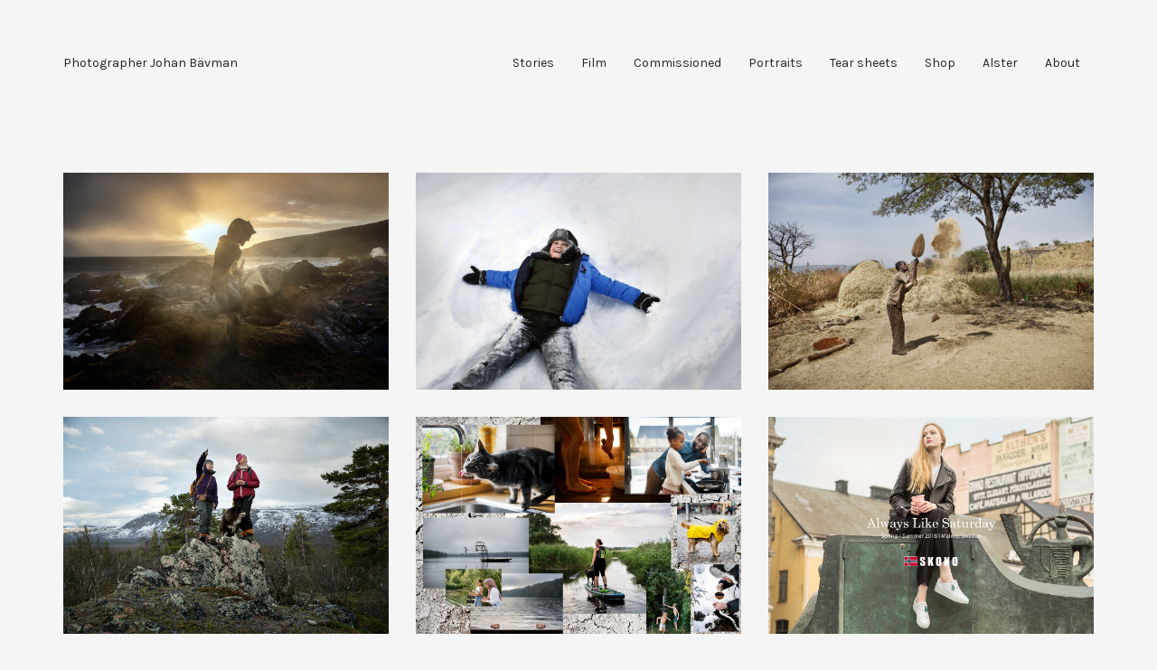

--- FILE ---
content_type: text/html; charset=UTF-8
request_url: http://www.johanbavman.se/?galleries=commissioned
body_size: 19044
content:
<!DOCTYPE html>

<!--// OPEN HTML //-->
<html lang="sv-SE">

<!--// OPEN HEAD //-->
<head>
    
    
            <!--// SITE TITLE //-->
            <title>Commissioned - Photographer Johan Bävman</title>

            <!--// SITE META //-->
            <meta charset="UTF-8"/>
                        	                <meta name="viewport" content="width=device-width, initial-scale=1.0"/>
                                    
            <!--// PINGBACK & FAVICON //-->
            <link rel="pingback" href="http://www.johanbavman.se/xmlrpc.php"/>
            
                                                
            <script>function spbImageResizer_writeCookie(){the_cookie=document.cookie,the_cookie&&window.devicePixelRatio>=2&&(the_cookie="spb_image_resizer_pixel_ratio="+window.devicePixelRatio+";"+the_cookie,document.cookie=the_cookie)}spbImageResizer_writeCookie();</script>
            <script>
                writeCookie();
                function writeCookie() {
                    the_cookie = document.cookie;
                    if ( the_cookie ) {
                        if ( window.devicePixelRatio >= 2 ) {
                            the_cookie = "pixel_ratio=" + window.devicePixelRatio + ";" + the_cookie;
                            document.cookie = the_cookie;
                            //location = '';
                        }
                    }
                }
            </script>
        <meta name='robots' content='index, follow, max-image-preview:large, max-snippet:-1, max-video-preview:-1' />

	<!-- This site is optimized with the Yoast SEO plugin v23.8 - https://yoast.com/wordpress/plugins/seo/ -->
	<link rel="canonical" href="http://www.johanbavman.se/?galleries=commissioned" />
	<meta property="og:locale" content="sv_SE" />
	<meta property="og:type" content="article" />
	<meta property="og:title" content="Commissioned - Photographer Johan Bävman" />
	<meta property="og:url" content="http://www.johanbavman.se/?galleries=commissioned" />
	<meta property="og:site_name" content="Photographer Johan Bävman" />
	<meta property="article:modified_time" content="2024-11-08T12:49:29+00:00" />
	<meta name="twitter:card" content="summary_large_image" />
	<script type="application/ld+json" class="yoast-schema-graph">{"@context":"https://schema.org","@graph":[{"@type":"WebPage","@id":"http://www.johanbavman.se/?galleries=commissioned","url":"http://www.johanbavman.se/?galleries=commissioned","name":"Commissioned - Photographer Johan Bävman","isPartOf":{"@id":"http://www.johanbavman.se/#website"},"datePublished":"2015-10-30T21:53:17+00:00","dateModified":"2024-11-08T12:49:29+00:00","breadcrumb":{"@id":"http://www.johanbavman.se/?galleries=commissioned#breadcrumb"},"inLanguage":"sv-SE","potentialAction":[{"@type":"ReadAction","target":["http://www.johanbavman.se/?galleries=commissioned"]}]},{"@type":"BreadcrumbList","@id":"http://www.johanbavman.se/?galleries=commissioned#breadcrumb","itemListElement":[{"@type":"ListItem","position":1,"name":"Hem","item":"https://www.johanbavman.se/"},{"@type":"ListItem","position":2,"name":"Galleries","item":"https://www.johanbavman.se/?post_type=galleries"},{"@type":"ListItem","position":3,"name":"Commissioned"}]},{"@type":"WebSite","@id":"http://www.johanbavman.se/#website","url":"http://www.johanbavman.se/","name":"Photographer Johan Bävman","description":"","potentialAction":[{"@type":"SearchAction","target":{"@type":"EntryPoint","urlTemplate":"http://www.johanbavman.se/?s={search_term_string}"},"query-input":{"@type":"PropertyValueSpecification","valueRequired":true,"valueName":"search_term_string"}}],"inLanguage":"sv-SE"}]}</script>
	<!-- / Yoast SEO plugin. -->


<link rel='dns-prefetch' href='//maps.google.com' />
<link rel='dns-prefetch' href='//fonts.googleapis.com' />
<link rel="alternate" type="application/rss+xml" title="Photographer Johan Bävman &raquo; Webbflöde" href="http://www.johanbavman.se/feed/" />
<link rel="alternate" type="application/rss+xml" title="Photographer Johan Bävman &raquo; Kommentarsflöde" href="http://www.johanbavman.se/comments/feed/" />
<link rel="alternate" type="application/rss+xml" title="Photographer Johan Bävman &raquo; Kommentarsflöde för Commissioned" href="http://www.johanbavman.se/?galleries=commissioned/feed/" />
<script type="text/javascript">
/* <![CDATA[ */
window._wpemojiSettings = {"baseUrl":"https:\/\/s.w.org\/images\/core\/emoji\/15.0.3\/72x72\/","ext":".png","svgUrl":"https:\/\/s.w.org\/images\/core\/emoji\/15.0.3\/svg\/","svgExt":".svg","source":{"concatemoji":"http:\/\/www.johanbavman.se\/wp-includes\/js\/wp-emoji-release.min.js?ver=6.6.4"}};
/*! This file is auto-generated */
!function(i,n){var o,s,e;function c(e){try{var t={supportTests:e,timestamp:(new Date).valueOf()};sessionStorage.setItem(o,JSON.stringify(t))}catch(e){}}function p(e,t,n){e.clearRect(0,0,e.canvas.width,e.canvas.height),e.fillText(t,0,0);var t=new Uint32Array(e.getImageData(0,0,e.canvas.width,e.canvas.height).data),r=(e.clearRect(0,0,e.canvas.width,e.canvas.height),e.fillText(n,0,0),new Uint32Array(e.getImageData(0,0,e.canvas.width,e.canvas.height).data));return t.every(function(e,t){return e===r[t]})}function u(e,t,n){switch(t){case"flag":return n(e,"\ud83c\udff3\ufe0f\u200d\u26a7\ufe0f","\ud83c\udff3\ufe0f\u200b\u26a7\ufe0f")?!1:!n(e,"\ud83c\uddfa\ud83c\uddf3","\ud83c\uddfa\u200b\ud83c\uddf3")&&!n(e,"\ud83c\udff4\udb40\udc67\udb40\udc62\udb40\udc65\udb40\udc6e\udb40\udc67\udb40\udc7f","\ud83c\udff4\u200b\udb40\udc67\u200b\udb40\udc62\u200b\udb40\udc65\u200b\udb40\udc6e\u200b\udb40\udc67\u200b\udb40\udc7f");case"emoji":return!n(e,"\ud83d\udc26\u200d\u2b1b","\ud83d\udc26\u200b\u2b1b")}return!1}function f(e,t,n){var r="undefined"!=typeof WorkerGlobalScope&&self instanceof WorkerGlobalScope?new OffscreenCanvas(300,150):i.createElement("canvas"),a=r.getContext("2d",{willReadFrequently:!0}),o=(a.textBaseline="top",a.font="600 32px Arial",{});return e.forEach(function(e){o[e]=t(a,e,n)}),o}function t(e){var t=i.createElement("script");t.src=e,t.defer=!0,i.head.appendChild(t)}"undefined"!=typeof Promise&&(o="wpEmojiSettingsSupports",s=["flag","emoji"],n.supports={everything:!0,everythingExceptFlag:!0},e=new Promise(function(e){i.addEventListener("DOMContentLoaded",e,{once:!0})}),new Promise(function(t){var n=function(){try{var e=JSON.parse(sessionStorage.getItem(o));if("object"==typeof e&&"number"==typeof e.timestamp&&(new Date).valueOf()<e.timestamp+604800&&"object"==typeof e.supportTests)return e.supportTests}catch(e){}return null}();if(!n){if("undefined"!=typeof Worker&&"undefined"!=typeof OffscreenCanvas&&"undefined"!=typeof URL&&URL.createObjectURL&&"undefined"!=typeof Blob)try{var e="postMessage("+f.toString()+"("+[JSON.stringify(s),u.toString(),p.toString()].join(",")+"));",r=new Blob([e],{type:"text/javascript"}),a=new Worker(URL.createObjectURL(r),{name:"wpTestEmojiSupports"});return void(a.onmessage=function(e){c(n=e.data),a.terminate(),t(n)})}catch(e){}c(n=f(s,u,p))}t(n)}).then(function(e){for(var t in e)n.supports[t]=e[t],n.supports.everything=n.supports.everything&&n.supports[t],"flag"!==t&&(n.supports.everythingExceptFlag=n.supports.everythingExceptFlag&&n.supports[t]);n.supports.everythingExceptFlag=n.supports.everythingExceptFlag&&!n.supports.flag,n.DOMReady=!1,n.readyCallback=function(){n.DOMReady=!0}}).then(function(){return e}).then(function(){var e;n.supports.everything||(n.readyCallback(),(e=n.source||{}).concatemoji?t(e.concatemoji):e.wpemoji&&e.twemoji&&(t(e.twemoji),t(e.wpemoji)))}))}((window,document),window._wpemojiSettings);
/* ]]> */
</script>
<style id='wp-emoji-styles-inline-css' type='text/css'>

	img.wp-smiley, img.emoji {
		display: inline !important;
		border: none !important;
		box-shadow: none !important;
		height: 1em !important;
		width: 1em !important;
		margin: 0 0.07em !important;
		vertical-align: -0.1em !important;
		background: none !important;
		padding: 0 !important;
	}
</style>
<link rel='stylesheet' id='wp-block-library-css' href='http://www.johanbavman.se/wp-includes/css/dist/block-library/style.min.css?ver=6.6.4' type='text/css' media='all' />
<style id='classic-theme-styles-inline-css' type='text/css'>
/*! This file is auto-generated */
.wp-block-button__link{color:#fff;background-color:#32373c;border-radius:9999px;box-shadow:none;text-decoration:none;padding:calc(.667em + 2px) calc(1.333em + 2px);font-size:1.125em}.wp-block-file__button{background:#32373c;color:#fff;text-decoration:none}
</style>
<style id='global-styles-inline-css' type='text/css'>
:root{--wp--preset--aspect-ratio--square: 1;--wp--preset--aspect-ratio--4-3: 4/3;--wp--preset--aspect-ratio--3-4: 3/4;--wp--preset--aspect-ratio--3-2: 3/2;--wp--preset--aspect-ratio--2-3: 2/3;--wp--preset--aspect-ratio--16-9: 16/9;--wp--preset--aspect-ratio--9-16: 9/16;--wp--preset--color--black: #000000;--wp--preset--color--cyan-bluish-gray: #abb8c3;--wp--preset--color--white: #ffffff;--wp--preset--color--pale-pink: #f78da7;--wp--preset--color--vivid-red: #cf2e2e;--wp--preset--color--luminous-vivid-orange: #ff6900;--wp--preset--color--luminous-vivid-amber: #fcb900;--wp--preset--color--light-green-cyan: #7bdcb5;--wp--preset--color--vivid-green-cyan: #00d084;--wp--preset--color--pale-cyan-blue: #8ed1fc;--wp--preset--color--vivid-cyan-blue: #0693e3;--wp--preset--color--vivid-purple: #9b51e0;--wp--preset--gradient--vivid-cyan-blue-to-vivid-purple: linear-gradient(135deg,rgba(6,147,227,1) 0%,rgb(155,81,224) 100%);--wp--preset--gradient--light-green-cyan-to-vivid-green-cyan: linear-gradient(135deg,rgb(122,220,180) 0%,rgb(0,208,130) 100%);--wp--preset--gradient--luminous-vivid-amber-to-luminous-vivid-orange: linear-gradient(135deg,rgba(252,185,0,1) 0%,rgba(255,105,0,1) 100%);--wp--preset--gradient--luminous-vivid-orange-to-vivid-red: linear-gradient(135deg,rgba(255,105,0,1) 0%,rgb(207,46,46) 100%);--wp--preset--gradient--very-light-gray-to-cyan-bluish-gray: linear-gradient(135deg,rgb(238,238,238) 0%,rgb(169,184,195) 100%);--wp--preset--gradient--cool-to-warm-spectrum: linear-gradient(135deg,rgb(74,234,220) 0%,rgb(151,120,209) 20%,rgb(207,42,186) 40%,rgb(238,44,130) 60%,rgb(251,105,98) 80%,rgb(254,248,76) 100%);--wp--preset--gradient--blush-light-purple: linear-gradient(135deg,rgb(255,206,236) 0%,rgb(152,150,240) 100%);--wp--preset--gradient--blush-bordeaux: linear-gradient(135deg,rgb(254,205,165) 0%,rgb(254,45,45) 50%,rgb(107,0,62) 100%);--wp--preset--gradient--luminous-dusk: linear-gradient(135deg,rgb(255,203,112) 0%,rgb(199,81,192) 50%,rgb(65,88,208) 100%);--wp--preset--gradient--pale-ocean: linear-gradient(135deg,rgb(255,245,203) 0%,rgb(182,227,212) 50%,rgb(51,167,181) 100%);--wp--preset--gradient--electric-grass: linear-gradient(135deg,rgb(202,248,128) 0%,rgb(113,206,126) 100%);--wp--preset--gradient--midnight: linear-gradient(135deg,rgb(2,3,129) 0%,rgb(40,116,252) 100%);--wp--preset--font-size--small: 13px;--wp--preset--font-size--medium: 20px;--wp--preset--font-size--large: 36px;--wp--preset--font-size--x-large: 42px;--wp--preset--spacing--20: 0.44rem;--wp--preset--spacing--30: 0.67rem;--wp--preset--spacing--40: 1rem;--wp--preset--spacing--50: 1.5rem;--wp--preset--spacing--60: 2.25rem;--wp--preset--spacing--70: 3.38rem;--wp--preset--spacing--80: 5.06rem;--wp--preset--shadow--natural: 6px 6px 9px rgba(0, 0, 0, 0.2);--wp--preset--shadow--deep: 12px 12px 50px rgba(0, 0, 0, 0.4);--wp--preset--shadow--sharp: 6px 6px 0px rgba(0, 0, 0, 0.2);--wp--preset--shadow--outlined: 6px 6px 0px -3px rgba(255, 255, 255, 1), 6px 6px rgba(0, 0, 0, 1);--wp--preset--shadow--crisp: 6px 6px 0px rgba(0, 0, 0, 1);}:where(.is-layout-flex){gap: 0.5em;}:where(.is-layout-grid){gap: 0.5em;}body .is-layout-flex{display: flex;}.is-layout-flex{flex-wrap: wrap;align-items: center;}.is-layout-flex > :is(*, div){margin: 0;}body .is-layout-grid{display: grid;}.is-layout-grid > :is(*, div){margin: 0;}:where(.wp-block-columns.is-layout-flex){gap: 2em;}:where(.wp-block-columns.is-layout-grid){gap: 2em;}:where(.wp-block-post-template.is-layout-flex){gap: 1.25em;}:where(.wp-block-post-template.is-layout-grid){gap: 1.25em;}.has-black-color{color: var(--wp--preset--color--black) !important;}.has-cyan-bluish-gray-color{color: var(--wp--preset--color--cyan-bluish-gray) !important;}.has-white-color{color: var(--wp--preset--color--white) !important;}.has-pale-pink-color{color: var(--wp--preset--color--pale-pink) !important;}.has-vivid-red-color{color: var(--wp--preset--color--vivid-red) !important;}.has-luminous-vivid-orange-color{color: var(--wp--preset--color--luminous-vivid-orange) !important;}.has-luminous-vivid-amber-color{color: var(--wp--preset--color--luminous-vivid-amber) !important;}.has-light-green-cyan-color{color: var(--wp--preset--color--light-green-cyan) !important;}.has-vivid-green-cyan-color{color: var(--wp--preset--color--vivid-green-cyan) !important;}.has-pale-cyan-blue-color{color: var(--wp--preset--color--pale-cyan-blue) !important;}.has-vivid-cyan-blue-color{color: var(--wp--preset--color--vivid-cyan-blue) !important;}.has-vivid-purple-color{color: var(--wp--preset--color--vivid-purple) !important;}.has-black-background-color{background-color: var(--wp--preset--color--black) !important;}.has-cyan-bluish-gray-background-color{background-color: var(--wp--preset--color--cyan-bluish-gray) !important;}.has-white-background-color{background-color: var(--wp--preset--color--white) !important;}.has-pale-pink-background-color{background-color: var(--wp--preset--color--pale-pink) !important;}.has-vivid-red-background-color{background-color: var(--wp--preset--color--vivid-red) !important;}.has-luminous-vivid-orange-background-color{background-color: var(--wp--preset--color--luminous-vivid-orange) !important;}.has-luminous-vivid-amber-background-color{background-color: var(--wp--preset--color--luminous-vivid-amber) !important;}.has-light-green-cyan-background-color{background-color: var(--wp--preset--color--light-green-cyan) !important;}.has-vivid-green-cyan-background-color{background-color: var(--wp--preset--color--vivid-green-cyan) !important;}.has-pale-cyan-blue-background-color{background-color: var(--wp--preset--color--pale-cyan-blue) !important;}.has-vivid-cyan-blue-background-color{background-color: var(--wp--preset--color--vivid-cyan-blue) !important;}.has-vivid-purple-background-color{background-color: var(--wp--preset--color--vivid-purple) !important;}.has-black-border-color{border-color: var(--wp--preset--color--black) !important;}.has-cyan-bluish-gray-border-color{border-color: var(--wp--preset--color--cyan-bluish-gray) !important;}.has-white-border-color{border-color: var(--wp--preset--color--white) !important;}.has-pale-pink-border-color{border-color: var(--wp--preset--color--pale-pink) !important;}.has-vivid-red-border-color{border-color: var(--wp--preset--color--vivid-red) !important;}.has-luminous-vivid-orange-border-color{border-color: var(--wp--preset--color--luminous-vivid-orange) !important;}.has-luminous-vivid-amber-border-color{border-color: var(--wp--preset--color--luminous-vivid-amber) !important;}.has-light-green-cyan-border-color{border-color: var(--wp--preset--color--light-green-cyan) !important;}.has-vivid-green-cyan-border-color{border-color: var(--wp--preset--color--vivid-green-cyan) !important;}.has-pale-cyan-blue-border-color{border-color: var(--wp--preset--color--pale-cyan-blue) !important;}.has-vivid-cyan-blue-border-color{border-color: var(--wp--preset--color--vivid-cyan-blue) !important;}.has-vivid-purple-border-color{border-color: var(--wp--preset--color--vivid-purple) !important;}.has-vivid-cyan-blue-to-vivid-purple-gradient-background{background: var(--wp--preset--gradient--vivid-cyan-blue-to-vivid-purple) !important;}.has-light-green-cyan-to-vivid-green-cyan-gradient-background{background: var(--wp--preset--gradient--light-green-cyan-to-vivid-green-cyan) !important;}.has-luminous-vivid-amber-to-luminous-vivid-orange-gradient-background{background: var(--wp--preset--gradient--luminous-vivid-amber-to-luminous-vivid-orange) !important;}.has-luminous-vivid-orange-to-vivid-red-gradient-background{background: var(--wp--preset--gradient--luminous-vivid-orange-to-vivid-red) !important;}.has-very-light-gray-to-cyan-bluish-gray-gradient-background{background: var(--wp--preset--gradient--very-light-gray-to-cyan-bluish-gray) !important;}.has-cool-to-warm-spectrum-gradient-background{background: var(--wp--preset--gradient--cool-to-warm-spectrum) !important;}.has-blush-light-purple-gradient-background{background: var(--wp--preset--gradient--blush-light-purple) !important;}.has-blush-bordeaux-gradient-background{background: var(--wp--preset--gradient--blush-bordeaux) !important;}.has-luminous-dusk-gradient-background{background: var(--wp--preset--gradient--luminous-dusk) !important;}.has-pale-ocean-gradient-background{background: var(--wp--preset--gradient--pale-ocean) !important;}.has-electric-grass-gradient-background{background: var(--wp--preset--gradient--electric-grass) !important;}.has-midnight-gradient-background{background: var(--wp--preset--gradient--midnight) !important;}.has-small-font-size{font-size: var(--wp--preset--font-size--small) !important;}.has-medium-font-size{font-size: var(--wp--preset--font-size--medium) !important;}.has-large-font-size{font-size: var(--wp--preset--font-size--large) !important;}.has-x-large-font-size{font-size: var(--wp--preset--font-size--x-large) !important;}
:where(.wp-block-post-template.is-layout-flex){gap: 1.25em;}:where(.wp-block-post-template.is-layout-grid){gap: 1.25em;}
:where(.wp-block-columns.is-layout-flex){gap: 2em;}:where(.wp-block-columns.is-layout-grid){gap: 2em;}
:root :where(.wp-block-pullquote){font-size: 1.5em;line-height: 1.6;}
</style>
<link rel='stylesheet' id='spb-frontend-css' href='http://www.johanbavman.se/wp-content/plugins/swift-framework/includes/page-builder/frontend-assets/css/spb-styles.css' type='text/css' media='all' />
<link rel='stylesheet' id='swift-slider-min-css' href='http://www.johanbavman.se/wp-content/plugins/swift-framework/includes/swift-slider/assets/css/swift-slider.min.css' type='text/css' media='all' />
<link rel='stylesheet' id='bootstrap-css' href='http://www.johanbavman.se/wp-content/themes/cardinal/css/bootstrap.min.css' type='text/css' media='all' />
<link rel='stylesheet' id='font-awesome-v5-css' href='http://www.johanbavman.se/wp-content/themes/cardinal/css/font-awesome.min.css?ver=5.10.1' type='text/css' media='all' />
<link rel='stylesheet' id='font-awesome-v4shims-css' href='http://www.johanbavman.se/wp-content/themes/cardinal/css/v4-shims.min.css' type='text/css' media='all' />
<link rel='stylesheet' id='ssgizmo-css' href='http://www.johanbavman.se/wp-content/themes/cardinal/css/ss-gizmo.css' type='text/css' media='all' />
<link rel='stylesheet' id='sf-main-css' href='http://www.johanbavman.se/wp-content/themes/cardinal/style.css' type='text/css' media='all' />
<link rel='stylesheet' id='sf-responsive-css' href='http://www.johanbavman.se/wp-content/themes/cardinal/css/responsive.css' type='text/css' media='screen' />
<link rel='stylesheet' id='redux-google-fonts-sf_cardinal_options-css' href='http://fonts.googleapis.com/css?family=Karla%3A400%2C700%2C400italic%2C700italic%7CCutive+Mono%3A400&#038;ver=1637225711' type='text/css' media='all' />
<script type="text/javascript" src="http://www.johanbavman.se/wp-includes/js/jquery/jquery.min.js?ver=3.7.1" id="jquery-core-js"></script>
<script type="text/javascript" src="http://www.johanbavman.se/wp-includes/js/jquery/jquery-migrate.min.js?ver=3.4.1" id="jquery-migrate-js"></script>
<script type="text/javascript" src="http://www.johanbavman.se/wp-content/plugins/swift-framework/public/js/lib/jquery.viewports.min.js" id="jquery-viewports-js"></script>
<script type="text/javascript" src="http://www.johanbavman.se/wp-content/plugins/swift-framework/public/js/lib/jquery.smartresize.min.js" id="jquery-smartresize-js"></script>
<link rel="https://api.w.org/" href="http://www.johanbavman.se/wp-json/" /><link rel="EditURI" type="application/rsd+xml" title="RSD" href="http://www.johanbavman.se/xmlrpc.php?rsd" />
<meta name="generator" content="WordPress 6.6.4" />
<link rel='shortlink' href='http://www.johanbavman.se/?p=32' />
<link rel="alternate" title="oEmbed (JSON)" type="application/json+oembed" href="http://www.johanbavman.se/wp-json/oembed/1.0/embed?url=http%3A%2F%2Fwww.johanbavman.se%2F%3Fgalleries%3Dcommissioned" />
<link rel="alternate" title="oEmbed (XML)" type="text/xml+oembed" href="http://www.johanbavman.se/wp-json/oembed/1.0/embed?url=http%3A%2F%2Fwww.johanbavman.se%2F%3Fgalleries%3Dcommissioned&#038;format=xml" />
			<script type="text/javascript">
			var ajaxurl = 'http://www.johanbavman.se/wp-admin/admin-ajax.php';
			</script>
			<!--[if lt IE 9]><script data-cfasync="false" src="http://www.johanbavman.se/wp-content/themes/cardinal/js/respond.js"></script><script data-cfasync="false" src="http://www.johanbavman.se/wp-content/themes/cardinal/js/html5shiv.js"></script><script data-cfasync="false" src="http://www.johanbavman.se/wp-content/themes/cardinal/js/excanvas.compiled.js"></script><![endif]--><style type="text/css">
::selection, ::-moz-selection {background-color: #eded7d; color: #fff;}.accent-bg, .funded-bar .bar {background-color:#eded7d;}.accent {color:#eded7d;}.recent-post figure, span.highlighted, span.dropcap4, .loved-item:hover .loved-count, .flickr-widget li, .portfolio-grid li, .wpcf7 input.wpcf7-submit[type="submit"], .woocommerce-page nav.woocommerce-pagination ul li span.current, .woocommerce nav.woocommerce-pagination ul li span.current, figcaption .product-added, .woocommerce .wc-new-badge, .yith-wcwl-wishlistexistsbrowse a, .yith-wcwl-wishlistaddedbrowse a, .woocommerce .widget_layered_nav ul li.chosen > *, .woocommerce .widget_layered_nav_filters ul li a, .sticky-post-icon, .fw-video-close:hover {background-color: #eded7d!important; color: #ffffff;}a:hover, #sidebar a:hover, .pagination-wrap a:hover, .carousel-nav a:hover, .portfolio-pagination div:hover > i, #footer a:hover, .beam-me-up a:hover span, .portfolio-item .portfolio-item-permalink, .read-more-link, .blog-item .read-more, .blog-item-details a:hover, .author-link, #reply-title small a, span.dropcap2, .spb_divider.go_to_top a, .love-it-wrapper .loved, .comments-likes .loved span.love-count, .item-link:hover, #header-translation p a, #breadcrumbs a:hover, .ui-widget-content a:hover, .yith-wcwl-add-button a:hover, #product-img-slider li a.zoom:hover, .woocommerce .star-rating span, .article-body-wrap .share-links a:hover, ul.member-contact li a:hover, .price ins, .bag-product a.remove:hover, .bag-product-title a:hover, #back-to-top:hover,  ul.member-contact li a:hover, .fw-video-link-image:hover i, .ajax-search-results .all-results:hover, .search-result h5 a:hover .ui-state-default a:hover, .fw-video-link-icon:hover {color: #eded7d;}.carousel-wrap > a:hover, #mobile-menu ul li:hover > a {color: #eded7d!important;}.read-more i:before, .read-more em:before {color: #eded7d;}input[type="text"]:focus, input[type="email"]:focus, textarea:focus, .bypostauthor .comment-wrap .comment-avatar,.search-form input:focus, .wpcf7 input:focus, .wpcf7 textarea:focus, .ginput_container input:focus, .ginput_container textarea:focus, .mymail-form input:focus, .mymail-form textarea:focus, input[type="tel"]:focus, input[type="number"]:focus {border-color: #eded7d!important;}nav .menu ul li:first-child:after,.navigation a:hover > .nav-text, .returning-customer a:hover {border-bottom-color: #eded7d;}nav .menu ul ul li:first-child:after {border-right-color: #eded7d;}.spb_impact_text .spb_call_text {border-left-color: #eded7d;}.spb_impact_text .spb_button span {color: #fff;}.woocommerce .free-badge {background-color: #222222; color: #ffffff;}a[rel="tooltip"], ul.member-contact li a, a.text-link, .tags-wrap .tags a, .logged-in-as a, .comment-meta-actions .edit-link, .comment-meta-actions .comment-reply, .read-more {border-color: #444444;}.super-search-go {border-color: #eded7d!important;}.super-search-go:hover {background: #eded7d!important;border-color: #eded7d!important;}.owl-pagination .owl-page span {background-color: #c1c1c1;}.owl-pagination .owl-page::after {background-color: #eded7d;}.owl-pagination .owl-page:hover span, .owl-pagination .owl-page.active a {background-color: #222222;}body.header-below-slider .home-slider-wrap #slider-continue:hover {border-color: #eded7d;}body.header-below-slider .home-slider-wrap #slider-continue:hover i {color: #eded7d;}#one-page-nav li a:hover > i {background: #eded7d;}#one-page-nav li.selected a:hover > i {border-color: #eded7d;}#one-page-nav li .hover-caption {background: #eded7d; color: #ffffff;}#one-page-nav li .hover-caption:after {border-left-color: #eded7d;}.loading-bar-transition .pace .pace-progress {background-color: #eded7d;}body, .layout-fullwidth #container {background-color: #f5f5f5;}#main-container, .tm-toggle-button-wrap a {background-color: #f5f5f5;}a, .ui-widget-content a, #respond .form-submit input[type="submit"] {color: #444444;}a:hover, a:focus {color: #999999;}.pagination-wrap li a:hover, ul.bar-styling li:not(.selected) > a:hover, ul.bar-styling li > .comments-likes:hover, ul.page-numbers li > a:hover, ul.page-numbers li > span.current {color: #ffffff!important;background: #eded7d;border-color: #eded7d;}ul.bar-styling li > .comments-likes:hover * {color: #ffffff!important;}.pagination-wrap li a, .pagination-wrap li span, .pagination-wrap li span.expand, ul.bar-styling li > a, ul.bar-styling li > div, ul.page-numbers li > a, ul.page-numbers li > span, .curved-bar-styling, ul.bar-styling li > form input, .spb_directory_filter_below {border-color: #c1c1c1;}ul.bar-styling li > a, ul.bar-styling li > span, ul.bar-styling li > div, ul.bar-styling li > form input {background-color: #f5f5f5;}input[type="text"], input[type="email"], input[type="password"], textarea, select, .wpcf7 input[type="text"], .wpcf7 input[type="email"], .wpcf7 textarea, .wpcf7 select, .ginput_container input[type="text"], .ginput_container input[type="email"], .ginput_container textarea, .ginput_container select, .mymail-form input[type="text"], .mymail-form input[type="email"], .mymail-form textarea, .mymail-form select, input[type="date"], input[type="tel"], input.input-text, input[type="number"] {border-color: #c1c1c1;background-color: #f7f7f7;color:#222222;}input[type="submit"], button[type="submit"], input[type="file"], select {border-color: #c1c1c1;}input[type="submit"]:hover, button[type="submit"]:hover, .wpcf7 input.wpcf7-submit[type="submit"]:hover, .gform_wrapper input[type="submit"]:hover, .mymail-form input[type="submit"]:hover {background: #222222!important;border-color: #ffffff!important; color: #ffffff!important;}textarea:focus, input:focus {border-color: #999!important;}.modal-header {background: #f5f5f5;}.recent-post .post-details, .portfolio-item h5.portfolio-subtitle, .search-item-content time, .search-item-content span, .portfolio-details-wrap .date {color: #222222;}ul.bar-styling li.facebook > a:hover {color: #fff!important;background: #3b5998;border-color: #3b5998;}ul.bar-styling li.twitter > a:hover {color: #fff!important;background: #4099FF;border-color: #4099FF;}ul.bar-styling li.google-plus > a:hover {color: #fff!important;background: #d34836;border-color: #d34836;}ul.bar-styling li.pinterest > a:hover {color: #fff!important;background: #cb2027;border-color: #cb2027;}#top-bar {background: #f5f5f5;}#top-bar .tb-text {color: #222222;}#top-bar .tb-text > a, #top-bar nav .menu > li > a {color: #666666;}#top-bar .menu li {border-left-color: #f5f5f5; border-right-color: #f5f5f5;}#top-bar .menu > li > a, #top-bar .menu > li.parent:after {color: #666666;}#top-bar .menu > li > a:hover, #top-bar a:hover {color: #ffffff;}.header-wrap, .header-standard-overlay #header, .vertical-header .header-wrap #header-section, #header-section .is-sticky #header.sticky-header {background-color:#f5f5f5;}.header-left, .header-right, .vertical-menu-bottom .copyright {color: #222;}.header-left a, .header-right a, .vertical-menu-bottom .copyright a, #header .header-left ul.menu > li > a.header-search-link-alt, #header .header-right ul.menu > li > a.header-search-link-alt {color: #222;}.header-left a:hover, .header-right a:hover, .vertical-menu-bottom .copyright a:hover {color: #ffffff;}#header .header-left ul.menu > li:hover > a.header-search-link-alt, #header .header-right ul.menu > li:hover > a.header-search-link-alt {color: #ffffff!important;}#header-search a:hover, .super-search-close:hover {color: #eded7d;}.sf-super-search {background-color: #222222;}.sf-super-search .search-options .ss-dropdown > span, .sf-super-search .search-options input {color: #eded7d; border-bottom-color: #eded7d;}.sf-super-search .search-options .ss-dropdown ul li .fa-check {color: #eded7d;}.sf-super-search-go:hover, .sf-super-search-close:hover { background-color: #eded7d; border-color: #eded7d; color: #ffffff;}#header-languages .current-language {background: #f7f7f7; color: #000000;}#header-section #main-nav {border-top-color: #f5f5f5;}.ajax-search-wrap {background-color:#f5f5f5}.ajax-search-wrap, .ajax-search-results, .search-result-pt .search-result, .vertical-header .ajax-search-results {border-color: #f5f5f5;}.page-content {border-bottom-color: #c1c1c1;}.ajax-search-wrap input[type="text"], .search-result-pt h6, .no-search-results h6, .search-result h5 a, .no-search-results p {color: #252525;}.search-item-content time {color: #f5f5f5;}.header-wrap, #header-section .is-sticky .sticky-header, #header-section.header-5 #header {border-bottom: 1px solid#f5f5f5;}.vertical-header .header-wrap {border-right: 1px solid#f5f5f5;}.vertical-header-right .header-wrap {border-left: 1px solid#f5f5f5;}#mobile-top-text, #mobile-header {background-color: #f5f5f5;border-bottom-color:#f5f5f5;}#mobile-top-text, #mobile-logo h1 {color: #222;}#mobile-top-text a, #mobile-header a {color: #222;}#mobile-header a.mobile-menu-link span.menu-bars, #mobile-header a.mobile-menu-link span.menu-bars:before, #mobile-header a.mobile-menu-link span.menu-bars:after {background-color: #222;}#mobile-menu-wrap, #mobile-cart-wrap {background-color: #222;color: #e4e4e4;}.mobile-search-form input[type="text"] {color: #e4e4e4;border-bottom-color: #444;}#mobile-menu-wrap a, #mobile-cart-wrap a:not(.sf-button) {color: #fff;}#mobile-menu-wrap a:hover, #mobile-cart-wrap a:not(.sf-button):hover {color: #fe504f;}#mobile-cart-wrap .shopping-bag-item > a.cart-contents, #mobile-cart-wrap .bag-product, #mobile-cart-wrap .bag-empty {border-bottom-color: #444;}#mobile-menu ul li, .mobile-cart-menu li, .mobile-cart-menu .bag-header, .mobile-cart-menu .bag-product, .mobile-cart-menu .bag-empty {border-color: #444;}a.mobile-menu-link span, a.mobile-menu-link span:before, a.mobile-menu-link span:after {background: #fff;}a.mobile-menu-link:hover span, a.mobile-menu-link:hover span:before, a.mobile-menu-link:hover span:after {background: #fe504f;}.full-center #main-navigation ul.menu > li > a, .full-center .header-right ul.menu > li > a, .full-center nav.float-alt-menu ul.menu > li > a, .full-center .header-right div.text {height:140px;line-height:140px;}.full-center #header, .full-center .float-menu {height:140px;}.full-center nav li.menu-item.sf-mega-menu > ul.sub-menu, .full-center .ajax-search-wrap {top:140px!important;}.browser-ff #logo a {height:100px;}.browser-ff .full-center #logo a, .full-center #logo {height:140px;}#logo.has-img img {max-height:100px;}#mobile-logo.has-img img {max-height:100px;}#logo.has-img, .header-left, .header-right {height:100px;}#mobile-logo {max-height:100px;max-width:px;}.full-center #logo.has-img a > img {height: 100px;}#logo.no-img, #logo.no-img a, .header-left, .header-right {line-height:100px;}#logo img.retina {width:0px;}#logo.has-img a > img {padding: 50px 0;}#logo.has-img a {height:140px;}#logo.has-img a > img {padding:0;}.full-center.resized-header #main-navigation ul.menu > li > a, .full-center.resized-header .header-right ul.menu > li > a, .full-center.resized-header nav.float-alt-menu ul.menu > li > a, .full-center.resized-header .header-right div.text {height:90px;line-height:90px;}.full-center.resized-header #logo, .full-center.resized-header #logo.no-img a {height:90px;}.full-center.resized-header #header, .full-center.resized-header .float-menu {height:90px;}.full-center.resized-header nav ul.menu > li.menu-item > ul.sub-menu, .full-center.resized-header nav li.menu-item.sf-mega-menu > ul.sub-menu, .full-center.resized-header nav li.menu-item.sf-mega-menu-alt > ul.sub-menu, .full-center.resized-header .ajax-search-wrap {top:90px!important;}.browser-ff .resized-header #logo a {height:90px;}.resized-header #logo.has-img a {height:90px;}.full-center.resized-header nav.float-alt-menu ul.menu > li > ul.sub-menu {top:90px!important;}#main-nav, .header-wrap[class*="page-header-naked"] #header-section .is-sticky #main-nav, #header-section .is-sticky .sticky-header, #header-section.header-5 #header, .header-wrap[class*="page-header-naked"] #header .is-sticky .sticky-header, .header-wrap[class*="page-header-naked"] #header-section.header-5 #header .is-sticky .sticky-header {background-color: #f5f5f5;}#main-nav {border-color: #f5f5f5;border-top-style: solid;}nav#main-navigation .menu > li > a span.nav-line {background-color: #07c1b6;}.show-menu {background-color: #222222;color: #ffffff;}nav .menu > li:before {background: #07c1b6;}nav .menu .sub-menu .parent > a:after {border-left-color: #07c1b6;}nav .menu ul.sub-menu {background-color: #f5f5f5;}nav .menu ul.sub-menu li {border-top-color: #f5f5f5;border-top-style: solid;}li.menu-item.sf-mega-menu > ul.sub-menu > li {border-top-color: #f5f5f5;border-top-style: solid;}li.menu-item.sf-mega-menu > ul.sub-menu > li {border-right-color: #f5f5f5;border-right-style: solid;}nav .menu > li.menu-item > a, nav.std-menu .menu > li > a {color: #252525;}#main-nav ul.menu > li, #main-nav ul.menu > li:first-child, #main-nav ul.menu > li:first-child, .full-center nav#main-navigation ul.menu > li, .full-center nav#main-navigation ul.menu > li:first-child, .full-center #header nav.float-alt-menu ul.menu > li {border-color: #f5f5f5;}nav ul.menu > li.menu-item.sf-menu-item-btn > a > span.menu-item-text {border-color: #252525;background-color: #252525;color: #eded7d;}nav ul.menu > li.menu-item.sf-menu-item-btn:hover > a > span.menu-item-text {border-color: #eded7d; background-color: #eded7d; color: #ffffff;}#main-nav ul.menu > li, .full-center nav#main-navigation ul.menu > li, .full-center nav.float-alt-menu ul.menu > li, .full-center #header nav.float-alt-menu ul.menu > li {border-width: 0;}#main-nav ul.menu > li:first-child, .full-center nav#main-navigation ul.menu > li:first-child {border-width: 0;margin-left: -15px;}#main-nav .menu-right {right: -5px;}nav .menu > li.menu-item:hover > a, nav.std-menu .menu > li:hover > a {color: #eded7d!important;}nav .menu li.current-menu-ancestor > a, nav .menu li.current-menu-item > a, nav .menu li.current-scroll-item > a, #mobile-menu .menu ul li.current-menu-item > a {color: #eded7d;}nav .menu > li:hover > a {background-color: #f5f5f5;color: #eded7d!important;}nav .menu ul.sub-menu li.menu-item > a, nav .menu ul.sub-menu li > span, nav.std-menu ul.sub-menu {color: #666666;}nav .menu ul.sub-menu li.menu-item:hover > a {color: #000000!important; background: #f7f7f7;}nav .menu li.parent > a:after, nav .menu li.parent > a:after:hover {color: #aaa;}nav .menu ul.sub-menu li.current-menu-ancestor > a, nav .menu ul.sub-menu li.current-menu-item > a {color: #000000!important; background: #f7f7f7;}#main-nav .header-right ul.menu > li, .wishlist-item {border-left-color: #f5f5f5;}.bag-header, .bag-product, .bag-empty, .wishlist-empty {border-color: #f5f5f5;}.bag-buttons a.checkout-button, .bag-buttons a.create-account-button, .woocommerce input.button.alt, .woocommerce .alt-button, .woocommerce button.button.alt {background: #eded7d; color: #ffffff;}.woocommerce .button.update-cart-button:hover {background: #eded7d; color: #ffffff;}.woocommerce input.button.alt:hover, .woocommerce .alt-button:hover, .woocommerce button.button.alt:hover {background: #eded7d; color: #ffffff;}.shopping-bag:before, nav .menu ul.sub-menu li:first-child:before {border-bottom-color: #07c1b6;}a.overlay-menu-link span, a.overlay-menu-link span:before, a.overlay-menu-link span:after {background: #222;}a.overlay-menu-link:hover span, a.overlay-menu-link:hover span:before, a.overlay-menu-link:hover span:after {background: #ffffff;}.overlay-menu-open #logo h1, .overlay-menu-open .header-left, .overlay-menu-open .header-right, .overlay-menu-open .header-left a, .overlay-menu-open .header-right a {color: #ffffff!important;}#overlay-menu nav ul li a, .overlay-menu-open a.overlay-menu-link {color: #ffffff;}#overlay-menu {background-color: #fe504f;}#overlay-menu {background-color: rgba(254,80,79, 0.95);}#overlay-menu nav li:hover > a {color: #fe504f!important;}.contact-menu-link.slide-open {color: #ffffff;}#base-promo, .sf-promo-bar {background-color: #e4e4e4;}#base-promo > p, #base-promo.footer-promo-text > a, #base-promo.footer-promo-arrow > a, .sf-promo-bar > p, .sf-promo-bar.promo-text > a, .sf-promo-bar.promo-arrow > a {color: #222;}#base-promo.footer-promo-arrow:hover, #base-promo.footer-promo-text:hover, .sf-promo-bar.promo-arrow:hover, .sf-promo-bar.promo-text:hover {background-color: #eded7d!important;color: #ffffff!important;}#base-promo.footer-promo-arrow:hover > *, #base-promo.footer-promo-text:hover > *, .sf-promo-bar.promo-arrow:hover > *, .sf-promo-bar.promo-text:hover > * {color: #ffffff!important;}#breadcrumbs {background-color:#e4e4e4;color:#666666;}#breadcrumbs a, #breadcrumb i {color:#999999;}.page-heading {background-color: #f5f5f5;}.page-heading h1, .page-heading h3 {color: #222222;}.page-heading .heading-text, .fancy-heading .heading-text {text-align: left;}body {color: #222222;}h1, h1 a {color: #222222;}h2, h2 a {color: #222222;}h3, h3 a {color: #222222;}h4, h4 a, .carousel-wrap > a {color: #222222;}h5, h5 a {color: #222222;}h6, h6 a {color: #222222;}figure.animated-overlay figcaption {background-color: #ffffff;}figure.animated-overlay figcaption {background-color: rgba(255,255,255, 0.90);}figure.animated-overlay figcaption * {color: #000000;}figcaption .thumb-info .name-divide {background-color: #000000;}.bold-design figure.animated-overlay figcaption:before {background-color: #ffffff;color: #000000;}.article-divider {background: #c1c1c1;}.post-pagination-wrap {background-color:#444;}.post-pagination-wrap .next-article > *, .post-pagination-wrap .next-article a, .post-pagination-wrap .prev-article > *, .post-pagination-wrap .prev-article a {color:#fff;}.post-pagination-wrap .next-article a:hover, .post-pagination-wrap .prev-article a:hover {color: #eded7d;}.article-extras {background-color:#f7f7f7;}.review-bar {background-color:#f7f7f7;}.review-bar .bar, .review-overview-wrap .overview-circle {background-color:#2e2e36;color:#fff;}.posts-type-bright .recent-post .post-item-details {border-top-color:#c1c1c1;}table {border-bottom-color: #c1c1c1;}table td {border-top-color: #c1c1c1;}.read-more-button, #comments-list li .comment-wrap {border-color: #c1c1c1;}.read-more-button:hover {color: #eded7d;border-color: #eded7d;}.testimonials.carousel-items li .testimonial-text {background-color: #f5f5f5;}.widget ul li, .widget.widget_lip_most_loved_widget li {border-color: #c1c1c1;}.widget.widget_lip_most_loved_widget li {background: #f5f5f5; border-color: #c1c1c1;}.widget_lip_most_loved_widget .loved-item > span {color: #222222;}.widget .wp-tag-cloud li a {background: #f5f5f5; border-color: #c1c1c1;}.widget .tagcloud a:hover, .widget ul.wp-tag-cloud li:hover > a {background-color: #eded7d; color: #ffffff;}.loved-item .loved-count > i {color: #222222;background: #c1c1c1;}.subscribers-list li > a.social-circle {color: #ffffff;background: #222222;}.subscribers-list li:hover > a.social-circle {color: #fbfbfb;background: #eded7d;}.sidebar .widget_categories ul > li a, .sidebar .widget_archive ul > li a, .sidebar .widget_nav_menu ul > li a, .sidebar .widget_meta ul > li a, .sidebar .widget_recent_entries ul > li, .widget_product_categories ul > li a, .widget_layered_nav ul > li a, .widget_display_replies ul > li a, .widget_display_forums ul > li a, .widget_display_topics ul > li a {color: #444444;}.sidebar .widget_categories ul > li a:hover, .sidebar .widget_archive ul > li a:hover, .sidebar .widget_nav_menu ul > li a:hover, .widget_nav_menu ul > li.current-menu-item a, .sidebar .widget_meta ul > li a:hover, .sidebar .widget_recent_entries ul > li a:hover, .widget_product_categories ul > li a:hover, .widget_layered_nav ul > li a:hover, .widget_edd_categories_tags_widget ul li a:hover, .widget_display_replies ul li, .widget_display_forums ul > li a:hover, .widget_display_topics ul > li a:hover {color: #999999;}#calendar_wrap caption {border-bottom-color: #222222;}.sidebar .widget_calendar tbody tr > td a {color: #ffffff;background-color: #222222;}.sidebar .widget_calendar tbody tr > td a:hover {background-color: #eded7d;}.sidebar .widget_calendar tfoot a {color: #222222;}.sidebar .widget_calendar tfoot a:hover {color: #eded7d;}.widget_calendar #calendar_wrap, .widget_calendar th, .widget_calendar tbody tr > td, .widget_calendar tbody tr > td.pad {border-color: #c1c1c1;}.widget_sf_infocus_widget .infocus-item h5 a {color: #222222;}.widget_sf_infocus_widget .infocus-item h5 a:hover {color: #eded7d;}.sidebar .widget hr {border-color: #c1c1c1;}.widget ul.flickr_images li a:after, .portfolio-grid li a:after {color: #ffffff;}.portfolio-item {border-bottom-color: #c1c1c1;}.masonry-items .portfolio-item-details {background: #f5f5f5;}.spb_portfolio_carousel_widget .portfolio-item {background: #f5f5f5;}.masonry-items .blog-item .blog-details-wrap:before {background-color: #f5f5f5;}.masonry-items .portfolio-item figure {border-color: #c1c1c1;}.portfolio-details-wrap span span {color: #666;}.share-links > a:hover {color: #eded7d;}#infscr-loading .spinner > div {background: #c1c1c1;}.blog-aux-options li.selected a {background: #eded7d;border-color: #eded7d;color: #ffffff;}.blog-filter-wrap .aux-list li:hover {border-bottom-color: transparent;}.blog-filter-wrap .aux-list li:hover a {color: #ffffff;background: #eded7d;}.mini-blog-item-wrap, .mini-items .mini-alt-wrap, .mini-items .mini-alt-wrap .quote-excerpt, .mini-items .mini-alt-wrap .link-excerpt, .masonry-items .blog-item .quote-excerpt, .masonry-items .blog-item .link-excerpt, .timeline-items .standard-post-content .quote-excerpt, .timeline-items .standard-post-content .link-excerpt, .post-info, .author-info-wrap, .body-text .link-pages, .page-content .link-pages, .posts-type-list .recent-post, .standard-items .blog-item .standard-post-content {border-color: #c1c1c1;}.standard-post-date, .timeline {background: #c1c1c1;}.timeline-items .standard-post-content {background: #f5f5f5;}.timeline-items .format-quote .standard-post-content:before, .timeline-items .standard-post-content.no-thumb:before {border-left-color: #f5f5f5;}.search-item-img .img-holder {background: #f5f5f5;border-color:#c1c1c1;}.masonry-items .blog-item .masonry-item-wrap {background: #f5f5f5;}.mini-items .blog-item-details, .share-links, .single-portfolio .share-links, .single .pagination-wrap, ul.post-filter-tabs li a {border-color: #c1c1c1;}.related-item figure {background-color: #222222; color: #ffffff}.required {color: #ee3c59;}.post-item-details .comments-likes a i, .post-item-details .comments-likes a span {color: #222222;}.posts-type-list .recent-post:hover h4 {color: #999999}.blog-grid-items .blog-item .grid-left:after {border-left-color: #e3e3e3;}.blog-grid-items .blog-item .grid-right:after {border-right-color: #e3e3e3;}.blog-item .inst-icon {background: #ffffff;color: #eded7d;}.blog-item .tweet-icon, .blog-item .post-icon, .blog-item .inst-icon {background: #fe504f;color: #ffffff!important;}.blog-item:hover .tweet-icon, .blog-item:hover .post-icon, .blog-item:hover .inst-icon {background: #ffffff;}.blog-item:hover .tweet-icon i, .blog-item:hover .post-icon i, .blog-item:hover .inst-icon i {color: #fe504f!important;}.posts-type-bold .recent-post .details-wrap, .masonry-items .blog-item .details-wrap, .blog-grid-items .blog-item > div {background: #e3e3e3;color: #222;}.blog-grid-items .blog-item h2, .blog-grid-items .blog-item h6, .blog-grid-items .blog-item data, .blog-grid-items .blog-item .author span, .blog-grid-items .blog-item .tweet-text a, .masonry-items .blog-item h2, .masonry-items .blog-item h6 {color: #222;}.posts-type-bold a, .masonry-items .blog-item a {color: #444444;}.posts-type-bold .recent-post .details-wrap:before, .masonry-items .blog-item .details-wrap:before, .posts-type-bold .recent-post.has-thumb .details-wrap:before {border-bottom-color: #e3e3e3;}.posts-type-bold .recent-post.has-thumb:hover .details-wrap, .posts-type-bold .recent-post.no-thumb:hover .details-wrap, .bold-items .blog-item:hover, .masonry-items .blog-item:hover .details-wrap, .blog-grid-items .blog-item:hover > div, .instagram-item .inst-overlay {background: #fe504f;}.blog-grid-items .instagram-item:hover .inst-overlay {background: rgba(254,80,79, 0.90);}.posts-type-bold .recent-post:hover .details-wrap:before, .masonry-items .blog-item:hover .details-wrap:before {border-bottom-color: #fe504f;}.posts-type-bold .recent-post:hover .details-wrap *, .bold-items .blog-item:hover *, .masonry-items .blog-item:hover .details-wrap, .masonry-items .blog-item:hover .details-wrap a, .masonry-items .blog-item:hover h2, .masonry-items .blog-item:hover h6, .masonry-items .blog-item:hover .details-wrap .quote-excerpt *, .blog-grid-items .blog-item:hover *, .instagram-item .inst-overlay data {color: #ffffff;}.blog-grid-items .blog-item:hover .grid-right:after {border-right-color:#fe504f;}.blog-grid-items .blog-item:hover .grid-left:after {border-left-color:#fe504f;}.bold-design .posts-type-bold .recent-post .details-wrap h2:after, .bold-design .posts-type-bold .recent-post .details-wrap h2:after, .bold-design .blog-grid-items .blog-item .tweet-text:after, .bold-design .blog-grid-items .blog-item .quote-excerpt:after, .bold-design .blog-grid-items .blog-item h2:after {background: #222;}.bold-design .posts-type-bold .recent-post:hover .details-wrap h2:after, .bold-design .posts-type-bold .recent-post:hover .details-wrap h2:after, .bold-design .blog-grid-items .blog-item:hover .tweet-text:after, .bold-design .blog-grid-items .blog-item:hover .quote-excerpt:after, .bold-design .blog-grid-items .blog-item:hover h2:after {background: #ffffff;}.blog-grid-items .blog-item:hover h2, .blog-grid-items .blog-item:hover h6, .blog-grid-items .blog-item:hover data, .blog-grid-items .blog-item:hover .author span, .blog-grid-items .blog-item:hover .tweet-text a {color: #ffffff;}.bold-design .testimonials > li:before {background-color: #f5f5f5}.spb-row-expand-text {background-color: #f5f5f5;}.sf-button.accent {color: #ffffff; background-color: #eded7d;border-color: #eded7d;}.sf-button.sf-icon-reveal.accent {color: #ffffff!important; background-color: #eded7d!important;}a.sf-button.stroke-to-fill {color: #444444;}.sf-button.accent:hover {background-color: #222222;border-color: #222222;color: #ffffff;}a.sf-button, a.sf-button:hover, #footer a.sf-button:hover {background-image: none;color: #fff;}a.sf-button.gold, a.sf-button.gold:hover, a.sf-button.lightgrey, a.sf-button.lightgrey:hover, a.sf-button.white, a.sf-button.white:hover {color: #222!important;}a.sf-button.transparent-dark {color: #222222!important;}a.sf-button.transparent-light:hover, a.sf-button.transparent-dark:hover {color: #eded7d!important;}.sf-icon {color: #1dc6df;}.sf-icon-cont, .sf-icon-cont:hover, .sf-hover .sf-icon-cont, .sf-icon-box[class*="icon-box-boxed-"] .sf-icon-cont, .sf-hover .sf-icon-box-hr {background-color: #1dc6df;}.sf-hover .sf-icon-cont, .sf-hover .sf-icon-box-hr {background-color: #222!important;}.sf-hover .sf-icon-cont .sf-icon {color: #ffffff!important;}.sf-icon-box[class*="sf-icon-box-boxed-"] .sf-icon-cont:after {border-top-color: #1dc6df;border-left-color: #1dc6df;}.sf-hover .sf-icon-cont .sf-icon, .sf-icon-box.sf-icon-box-boxed-one .sf-icon, .sf-icon-box.sf-icon-box-boxed-three .sf-icon {color: #ffffff;}.sf-icon-box-animated .front {background: #f5f5f5; border-color: #c1c1c1;}.sf-icon-box-animated .front h3 {color: #222222;}.sf-icon-box-animated .back {background: #eded7d; border-color: #eded7d;}.sf-icon-box-animated .back, .sf-icon-box-animated .back h3 {color: #ffffff;}.client-item figure, .borderframe img {border-color: #c1c1c1;}span.dropcap3 {background: #000;color: #fff;}span.dropcap4 {color: #fff;}.spb_divider, .spb_divider.go_to_top_icon1, .spb_divider.go_to_top_icon2, .testimonials > li, .tm-toggle-button-wrap, .tm-toggle-button-wrap a, .portfolio-details-wrap, .spb_divider.go_to_top a, .widget_search form input {border-color: #c1c1c1;}.spb_divider.go_to_top_icon1 a, .spb_divider.go_to_top_icon2 a {background: #f5f5f5;}.divider-wrap h3.divider-heading:before, .divider-wrap h3.divider-heading:after {background: #c1c1c1;}.spb_tabs .ui-tabs .ui-tabs-panel, .spb_content_element .ui-tabs .ui-tabs-nav, .ui-tabs .ui-tabs-nav li, .spb_tabs .nav-tabs li a {border-color: #c1c1c1;}.spb_tabs .ui-tabs .ui-tabs-panel, .ui-tabs .ui-tabs-nav li.ui-tabs-active a {background: #f5f5f5!important;}.tabs-type-dynamic .nav-tabs li.active a, .tabs-type-dynamic .nav-tabs li a:hover {background:#eded7d;border-color:#eded7d!important;color: #eded7d;}.spb_tour .nav-tabs li.active a, .spb_tabs .nav-tabs li.active a {color: #eded7d;}.spb_accordion_section > h4:hover .ui-icon:before {border-color: #eded7d;}.spb_tour .ui-tabs .ui-tabs-nav li a, .nav-tabs>li.active>a:hover {border-color: #c1c1c1!important;}.spb_tour.span3 .ui-tabs .ui-tabs-nav li {border-color: #c1c1c1!important;}.toggle-wrap .spb_toggle, .spb_toggle_content {border-color: #c1c1c1;}.toggle-wrap .spb_toggle:hover {color: #eded7d;}.ui-accordion h4.ui-accordion-header .ui-icon {color: #222222;}.standard-browser .ui-accordion h4.ui-accordion-header.ui-state-active:hover a, .standard-browser .ui-accordion h4.ui-accordion-header:hover .ui-icon {color: #eded7d;}blockquote.pullquote {border-color: #eded7d;}.borderframe img {border-color: #eeeeee;}.spb_box_content.whitestroke {background-color: #fff;border-color: #c1c1c1;}ul.member-contact li a:hover {color: #999999;}.testimonials.carousel-items li .testimonial-text {border-color: #c1c1c1;}.testimonials.carousel-items li .testimonial-text:after {border-left-color: #c1c1c1;border-top-color: #c1c1c1;}.horizontal-break {background-color: #c1c1c1;}.horizontal-break.bold {background-color: #222222;}.progress .bar {background-color: #eded7d;}.progress.standard .bar {background: #eded7d;}.progress-bar-wrap .progress-value {color: #eded7d;}.share-button {background-color: #fe504f!important; color: #ffffff!important;}.mejs-controls .mejs-time-rail .mejs-time-current {background: #eded7d!important;}.mejs-controls .mejs-time-rail .mejs-time-loaded {background: #ffffff!important;}.pt-banner h6 {color: #ffffff;}.pinmarker-container a.pin-button:hover {background: #eded7d; color: #ffffff;}.directory-item-details .item-meta {color: #222222;}.spb_row_container .spb_tweets_slider_widget .spb-bg-color-wrap, .spb_tweets_slider_widget .spb-bg-color-wrap {background: #1dc6df;}.spb_tweets_slider_widget .tweet-text, .spb_tweets_slider_widget .tweet-icon {color: #ffffff;}.spb_tweets_slider_widget .tweet-text a {color: #339933;}.spb_tweets_slider_widget .tweet-text a:hover {color: #ffffff;}.spb_testimonial_slider_widget .spb-bg-color-wrap {background: #1dc6df;}.spb_testimonial_slider_widget .testimonial-text, .spb_testimonial_slider_widget cite, .spb_testimonial_slider_widget .testimonial-icon {color: #ffffff;}#footer {background: #222222;}#footer.footer-divider {border-top-color: #333333;}#footer, #footer p, #footer h6 {color: #cccccc;}#footer a {color: #ffffff;}#footer a:hover {color: #cccccc;}#footer .widget ul li, #footer .widget_categories ul, #footer .widget_archive ul, #footer .widget_nav_menu ul, #footer .widget_recent_comments ul, #footer .widget_meta ul, #footer .widget_recent_entries ul, #footer .widget_product_categories ul {border-color: #333333;}#copyright {background-color: #222222;border-top-color: #333333;}#copyright p, #copyright .text-left, #copyright .text-right {color: #999999;}#copyright a {color: #ffffff;}#copyright a:hover, #copyright nav .menu li a:hover {color: #cccccc!important;}#copyright nav .menu li {border-left-color: #333333;}#footer .widget_calendar #calendar_wrap, #footer .widget_calendar th, #footer .widget_calendar tbody tr > td, #footer .widget_calendar tbody tr > td.pad {border-color: #333333;}.widget input[type="email"] {background: #f7f7f7; color: #999}#footer .widget hr {border-color: #333333;}.woocommerce nav.woocommerce-pagination ul li a, .woocommerce nav.woocommerce-pagination ul li span, .modal-body .comment-form-rating, ul.checkout-process, #billing .proceed, ul.my-account-nav > li, .woocommerce #payment, .woocommerce-checkout p.thank-you, .woocommerce .order_details, .woocommerce-page .order_details, .woocommerce ul.products li.product figure .cart-overlay .yith-wcwl-add-to-wishlist, #product-accordion .panel, .review-order-wrap, .woocommerce form .form-row input.input-text, .woocommerce .coupon input.input-text, .woocommerce table.shop_table, .woocommerce-page table.shop_table { border-color: #c1c1c1 ;}nav.woocommerce-pagination ul li span.current, nav.woocommerce-pagination ul li a:hover {background:#eded7d!important;border-color:#eded7d;color: #ffffff!important;}.woocommerce-account p.myaccount_address, .woocommerce-account .page-content h2, p.no-items, #order_review table.shop_table, #payment_heading, .returning-customer a, .woocommerce #payment ul.payment_methods, .woocommerce-page #payment ul.payment_methods, .woocommerce .coupon, .summary-top {border-bottom-color: #c1c1c1;}p.no-items, .woocommerce-page .cart-collaterals, .woocommerce .cart_totals table tr.cart-subtotal, .woocommerce .cart_totals table tr.order-total, .woocommerce table.shop_table td, .woocommerce-page table.shop_table td, .woocommerce #payment div.form-row, .woocommerce-page #payment div.form-row {border-top-color: #c1c1c1;}.woocommerce a.button, .woocommerce button[type="submit"], .woocommerce-ordering .woo-select, .variations_form .woo-select, .add_review a, .woocommerce .coupon input.apply-coupon, .woocommerce .button.update-cart-button, .shipping-calculator-form .woo-select, .woocommerce .shipping-calculator-form .update-totals-button button, .woocommerce #billing_country_field .woo-select, .woocommerce #shipping_country_field .woo-select, .woocommerce #review_form #respond .form-submit input, .woocommerce table.my_account_orders .order-actions .button, .woocommerce .widget_price_filter .price_slider_amount .button, .woocommerce.widget .buttons a, .load-more-btn, .bag-buttons a.bag-button, .bag-buttons a.wishlist-button, #wew-submit-email-to-notify, .woocommerce input[name="save_account_details"] {background: #f5f5f5; color: #999999}.woocommerce-page nav.woocommerce-pagination ul li span.current, .woocommerce nav.woocommerce-pagination ul li span.current { color: #ffffff;}.product figcaption a.product-added {color: #ffffff;}.woocommerce ul.products li.product figure .cart-overlay, .yith-wcwl-add-button a, ul.products li.product a.quick-view-button, .yith-wcwl-add-to-wishlist, .woocommerce form.cart button.single_add_to_cart_button, .woocommerce p.cart a.single_add_to_cart_button, .lost_reset_password p.form-row input[type="submit"], .track_order p.form-row input[type="submit"], .change_password_form p input[type="submit"], .woocommerce form.register input[type="submit"], .woocommerce .wishlist_table tr td.product-add-to-cart a, .woocommerce input.button[name="save_address"], .woocommerce .woocommerce-message a.button, .woocommerce .quantity, .woocommerce-page .quantity {background: #f5f5f5;}.woocommerce .single_add_to_cart_button:disabled[disabled] {color: #444444!important; background-color: #f5f5f5!important;}.woocommerce .quantity .qty-plus:hover, .woocommerce .quantity .qty-minus:hover {color: #eded7d;}.woocommerce div.product form.cart .variations select {background-color: #f5f5f5;}.woocommerce ul.products li.product figure .cart-overlay .shop-actions > a.product-added, .woocommerce ul.products li.product figure figcaption .shop-actions > a.product-added:hover {color: #eded7d!important;}ul.products li.product .product-details .posted_in a {color: #222222;}.woocommerce table.shop_table tr td.product-remove .remove {color: #222222!important;}.woocommerce-MyAccount-navigation li {border-color: #c1c1c1;}.woocommerce-MyAccount-navigation li.is-active a, .woocommerce-MyAccount-navigation li a:hover {color: #222222;}.woocommerce form.cart button.single_add_to_cart_button, .woocommerce form.cart .yith-wcwl-add-to-wishlist a, .woocommerce .quantity input, .woocommerce .quantity .minus, .woocommerce .quantity .plus {color: #444444;}.woocommerce ul.products li.product figure .cart-overlay .shop-actions > a:hover, ul.products li.product .product-details .posted_in a:hover, .product .cart-overlay .shop-actions .jckqvBtn:hover {color: #eded7d;}.woocommerce p.cart a.single_add_to_cart_button:hover, .woocommerce-cart .wc-proceed-to-checkout a.checkout-button, .woocommerce .button.checkout-button {background: #222222; color: #eded7d ;}.woocommerce a.button:hover, .woocommerce .coupon input.apply-coupon:hover, .woocommerce .shipping-calculator-form .update-totals-button button:hover, .woocommerce .quantity .plus:hover, .woocommerce .quantity .minus:hover, .add_review a:hover, .woocommerce #review_form #respond .form-submit input:hover, .lost_reset_password p.form-row input[type="submit"]:hover, .track_order p.form-row input[type="submit"]:hover, .change_password_form p input[type="submit"]:hover, .woocommerce table.my_account_orders .order-actions .button:hover, .woocommerce .widget_price_filter .price_slider_amount .button:hover, .woocommerce.widget .buttons a:hover, .woocommerce .wishlist_table tr td.product-add-to-cart a:hover, .woocommerce input.button[name="save_address"]:hover, .woocommerce input[name="apply_coupon"]:hover, .woocommerce form.register input[type="submit"]:hover, .woocommerce form.cart .yith-wcwl-add-to-wishlist a:hover, .load-more-btn:hover, #wew-submit-email-to-notify:hover, .woocommerce input[name="save_account_details"]:hover, .woocommerce-cart .wc-proceed-to-checkout a.checkout-button:hover, .woocommerce .button.checkout-button:hover {background: #eded7d; color: #ffffff;}.woocommerce form.cart button.single_add_to_cart_button:hover {background: #eded7d!important; color: #ffffff!important;}.woocommerce #account_details .login, .woocommerce #account_details .login h4.lined-heading span, .my-account-login-wrap .login-wrap, .my-account-login-wrap .login-wrap h4.lined-heading span, .woocommerce div.product form.cart table div.quantity {background: #f5f5f5;}.woocommerce .help-bar ul li a:hover, .woocommerce .address .edit-address:hover, .my_account_orders td.order-number a:hover, .product_meta a.inline:hover { border-bottom-color: #eded7d;}.woocommerce .order-info, .woocommerce .order-info mark {background: #eded7d; color: #ffffff;}.woocommerce #payment div.payment_box {background: #f5f5f5;}.woocommerce #payment div.payment_box:after {border-bottom-color: #f5f5f5;}.woocommerce .widget_price_filter .price_slider_wrapper .ui-widget-content {background: #f5f5f5;}.woocommerce .widget_price_filter .ui-slider-horizontal .ui-slider-range, .woocommerce .widget_price_filter .ui-slider .ui-slider-handle {background: #c1c1c1;}.yith-wcwl-wishlistexistsbrowse a:hover, .yith-wcwl-wishlistaddedbrowse a:hover {color: #ffffff;}.inner-page-wrap.full-width-shop .sidebar[class*="col-sm"] {background-color:#f5f5f5;}.woocommerce .products li.product .price, .woocommerce div.product p.price, .woocommerce ul.products li.product .price {color: #222222;}.woocommerce ul.products li.product-category .product-cat-info {background: #c1c1c1;}.woocommerce ul.products li.product-category .product-cat-info:before {border-bottom-color:#c1c1c1;}.woocommerce ul.products li.product-category a:hover .product-cat-info {background: #eded7d; color: #ffffff;}.woocommerce ul.products li.product-category a:hover .product-cat-info h3 {color: #ffffff!important;}.woocommerce ul.products li.product-category a:hover .product-cat-info:before {border-bottom-color:#eded7d;}.woocommerce input[name="apply_coupon"], .woocommerce .cart input[name="update_cart"] {background: #f5f5f5!important; color: #222222!important}.woocommerce input[name="apply_coupon"]:hover, .woocommerce .cart input[name="update_cart"]:hover {background: #eded7d!important; color: #ffffff!important;}.woocommerce div.product form.cart .variations td.label label {color: #222222;}.woocommerce ul.products li.product.product-display-gallery-bordered, .product-type-gallery-bordered .products, .product-type-gallery-bordered .products .owl-wrapper-outer, .inner-page-wrap.full-width-shop .product-type-gallery-bordered .sidebar[class*="col-sm"] {border-color:#c1c1c1;}#buddypress .activity-meta a, #buddypress .acomment-options a, #buddypress #member-group-links li a, .widget_bp_groups_widget #groups-list li, .activity-list li.bbp_topic_create .activity-content .activity-inner, .activity-list li.bbp_reply_create .activity-content .activity-inner {border-color: #c1c1c1;}#buddypress .activity-meta a:hover, #buddypress .acomment-options a:hover, #buddypress #member-group-links li a:hover {border-color: #eded7d;}#buddypress .activity-header a, #buddypress .activity-read-more a {border-color: #eded7d;}#buddypress #members-list .item-meta .activity, #buddypress .activity-header p {color: #222222;}#buddypress .pagination-links span, #buddypress .load-more.loading a {background-color: #eded7d;color: #ffffff;border-color: #eded7d;}#buddypress div.dir-search input[type="submit"], #buddypress #whats-new-submit input[type="submit"] {background: #f5f5f5; color: #222222}span.bbp-admin-links a, li.bbp-forum-info .bbp-forum-content {color: #222222;}span.bbp-admin-links a:hover {color: #eded7d;}.bbp-topic-action #favorite-toggle a, .bbp-topic-action #subscription-toggle a, .bbp-single-topic-meta a, .bbp-topic-tags a, #bbpress-forums li.bbp-body ul.forum, #bbpress-forums li.bbp-body ul.topic, #bbpress-forums li.bbp-header, #bbpress-forums li.bbp-footer, #bbp-user-navigation ul li a, .bbp-pagination-links a, #bbp-your-profile fieldset input, #bbp-your-profile fieldset textarea, #bbp-your-profile, #bbp-your-profile fieldset {border-color: #c1c1c1;}.bbp-topic-action #favorite-toggle a:hover, .bbp-topic-action #subscription-toggle a:hover, .bbp-single-topic-meta a:hover, .bbp-topic-tags a:hover, #bbp-user-navigation ul li a:hover, .bbp-pagination-links a:hover {border-color: #eded7d;}#bbp-user-navigation ul li.current a, .bbp-pagination-links span.current {border-color: #eded7d;background: #eded7d; color: #ffffff;}#bbpress-forums fieldset.bbp-form button[type="submit"], #bbp_user_edit_submit, .widget_display_search #bbp_search_submit {background: #f5f5f5; color: #222222}#bbpress-forums fieldset.bbp-form button[type="submit"]:hover, #bbp_user_edit_submit:hover {background: #eded7d; color: #ffffff;}#bbpress-forums li.bbp-header {border-top-color: #eded7d;}.campaign-item .details-wrap {background-color:#f5f5f5;}.atcf-profile-campaigns > li {border-color: #c1c1c1;}.tribe-events-list-separator-month span {background-color:#f5f5f5;}#tribe-bar-form, .tribe-events-list .tribe-events-event-cost span, #tribe-events-content .tribe-events-calendar td {background-color:#f5f5f5;}.tribe-events-loop .tribe-events-event-meta, .tribe-events-list .tribe-events-venue-details {border-color: #c1c1c1;}.bold-design .spb_accordion .spb_accordion_section > h4.ui-state-default, .bold-design .nav-tabs > li a {background-color:#f5f5f5;}.bold-design .spb_accordion .spb_accordion_section > h4.ui-state-active, .bold-design .nav-tabs > li.active a {background-color:#222222!important;}.bold-design .spb_accordion .spb_accordion_section > h4:after, .bold-design .nav-tabs > li a:after {border-top-color: #222222;}.bold-design .spb_tour .nav-tabs > li a:after {border-left-color: #222222;}.bold-design .spb_accordion .spb_accordion_section > h4.ui-state-active a, .bold-design .spb_accordion .spb_accordion_section > h4.ui-state-active .ui-icon, .bold-design .nav-tabs > li.active a {color:#ffffff!important;}.bold-design .spb_accordion .spb_accordion_section > h4.ui-state-hover, .bold-design .nav-tabs > li:hover a {background-color:#eded7d;}.bold-design .spb_accordion .spb_accordion_section > h4.ui-state-hover a, .bold-design .spb_accordion .spb_accordion_section > h4.ui-state-hover .ui-icon, .bold-design .nav-tabs > li:hover a {color:#ffffff;}.bold-design .title-wrap .carousel-arrows a {background-color: #222222;color: #ffffff;}.bold-design .title-wrap .carousel-arrows a:hover {background-color: #eded7d;color: #ffffff;}.product-type-standard .product .cart-overlay .shop-actions > a, .product-type-standard .product figure .cart-overlay .yith-wcwl-add-to-wishlist a, .product-type-standard .product .cart-overlay .shop-actions > .jckqvBtn {background-color: #eded7d;color: #ffffff;}.product-type-standard .product .cart-overlay .shop-actions > a:hover, .product-type-standard .product figure .cart-overlay .yith-wcwl-add-to-wishlist a:hover, .woocommerce .product-type-standard .product figure .cart-overlay .shop-actions > a.product-added {background-color: #222222;color: #ffffff!important;}.bright-design h3.spb-heading:before, .bright-design h3.spb-heading:after, .bright-design .gform_heading h3:before, .bright-design .gform_heading h3:after {border-color:#c1c1c1;}.bright-design .spb_accordion .spb_accordion_section > h4.ui-state-default, .bright-design .nav-tabs > li.active a {background-color:#f5f5f5;}.bright-design .spb_accordion .spb_accordion_section > h4.ui-state-active {background-color:#f5f5f5!important;}.bright-design .spb_accordion .spb_accordion_section > h4:hover a, .bright-design .spb_accordion .spb_accordion_section > h4.ui-state-active a, .bright-design .spb_accordion .spb_accordion_section > h4.ui-state-active .ui-icon, .bright-design .nav-tabs > li.active a, .bright-design .spb_tour .nav-tabs li:hover a {color:#eded7d!important;}.bright-design .posts-type-list .recent-post:hover {background-color:#eded7d!important;}.bright-design .posts-type-list .recent-post:hover .details-wrap > h4 a, .bright-design .posts-type-list .recent-post:hover .details-wrap * {color: #ffffff;}.bright-design .testimonials > li:before {color: #eded7d;}@media only screen and (max-width: 767px) {nav .menu > li {border-top-color: #c1c1c1;}}html.no-js .sf-animation, .mobile-browser .sf-animation, .apple-mobile-browser .sf-animation, .sf-animation[data-animation="none"] {
				opacity: 1!important;left: auto!important;right: auto!important;bottom: auto!important;-webkit-transform: scale(1)!important;-o-transform: scale(1)!important;-moz-transform: scale(1)!important;transform: scale(1)!important;}html.no-js .sf-animation.image-banner-content, .mobile-browser .sf-animation.image-banner-content, .apple-mobile-browser .sf-animation.image-banner-content, .sf-animation[data-animation="none"].image-banner-content {
				bottom: 50%!important;
			}</style>
<style type="text/css" title="dynamic-css" class="options-output">#logo h1, #logo h2, #mobile-logo h1{font-family:Karla;font-weight:400;font-style:normal;color:#222;font-size:14px;}body,p{font-family:Karla;line-height:20px;font-weight:400;font-style:normal;font-size:14px;}h1,.impact-text,.impact-text-large{font-family:Karla;line-height:34px;font-weight:700;font-style:normal;font-size:24px;}h2,.blog-item .quote-excerpt{font-family:Karla;line-height:30px;font-weight:700;font-style:normal;font-size:20px;}h3{font-family:Karla;line-height:15px;font-weight:400;font-style:normal;font-size:12px;}h4{font-family:"Cutive Mono";line-height:17px;letter-spacing:0px;font-weight:400;font-style:normal;font-size:14px;}h5{font-family:Karla;line-height:16px;font-weight:400;font-style:normal;font-size:12px;}h6{font-family:Karla;line-height:13px;letter-spacing:2px;font-weight:700;font-style:normal;font-size:12px;}#main-nav, #header nav, #vertical-nav nav, .header-9#header-section #main-nav, #overlay-menu nav, #mobile-menu, #one-page-nav li .hover-caption, .mobile-search-form input[type="text"]{font-family:Karla;font-weight:400;font-style:normal;font-size:14px;}</style>
    <!--// CLOSE HEAD //-->
</head>

<!--// OPEN BODY //-->
<body class="galleries-template-default single single-galleries postid-32 minimal-design mobile-header-left-logo mhs-tablet-land mh-slideout responsive-fluid sticky-header-enabled page-shadow product-shadows layout-fullwidth disable-mobile-animations  swift-framework-v2.8.0 cardinal-v2.8.0">

<div id="site-loading" class="wave"><div class="spinner "><div class="rect1"></div><div class="rect2"></div><div class="rect3"></div><div class="rect4"></div><div class="rect5"></div></div></div><div id="mobile-menu-wrap" class="menu-is-right">
<nav id="mobile-menu" class="clearfix">
<div class="menu-meny-container"><ul id="menu-meny" class="menu"><li  class="menu-item-26 menu-item menu-item-type-post_type menu-item-object-page   "><a href="http://www.johanbavman.se/stories/"><span class="menu-item-text">Stories</span></a></li>
<li  class="menu-item-657 menu-item menu-item-type-post_type menu-item-object-page   "><a href="http://www.johanbavman.se/film/"><span class="menu-item-text">Film</span></a></li>
<li  class="menu-item-28 menu-item menu-item-type-post_type menu-item-object-page   "><a href="http://www.johanbavman.se/commissioned/"><span class="menu-item-text">Commissioned</span></a></li>
<li  class="menu-item-27 menu-item menu-item-type-post_type menu-item-object-page   "><a href="http://www.johanbavman.se/portraits/"><span class="menu-item-text">Portraits</span></a></li>
<li  class="menu-item-25 menu-item menu-item-type-post_type menu-item-object-page   "><a href="http://www.johanbavman.se/tear-sheets/"><span class="menu-item-text">Tear sheets</span></a></li>
<li  class="menu-item-496 menu-item menu-item-type-post_type menu-item-object-page   "><a href="http://www.johanbavman.se/shop/"><span class="menu-item-text">Shop</span></a></li>
<li  class="menu-item-571 menu-item menu-item-type-post_type menu-item-object-page   "><a href="http://www.johanbavman.se/news/"><span class="menu-item-text">Alster</span></a></li>
<li  class="menu-item-29 menu-item menu-item-type-post_type menu-item-object-page   "><a href="http://www.johanbavman.se/about/"><span class="menu-item-text">About</span></a></li>
</ul></div></nav>
</div>

<!--// OPEN #container //-->
<div id="container">

    <header id="mobile-header" class="mobile-left-logo clearfix">
<div id="mobile-logo" class="logo-left no-img clearfix" data-anim="">
<a href="http://www.johanbavman.se">
<div class="text-logo"><h1 class="logo-h1 standard">Photographer Johan Bävman</h1>
<h1 class="logo-h1 retina">Photographer Johan Bävman</h1>
</div>
</a>
</div>
<div class="mobile-header-opts"><a href="#" class="mobile-menu-link menu-bars-link"><span class="button-text">Menu</span><span class="menu-bars"></span></a>
</div></header>
		
		<!--// HEADER //-->
		<div class="header-wrap  full-center full-header-stick page-header-standard">
			
						
		    <div id="header-section" class="header-4 ">
		    			        
<header id="header" class="sticky-header clearfix">
	<div class="container"> 
		<div class="row"> 
			
			<div id="logo" class="col-sm-4 logo-left no-img clearfix" data-anim="">
<a href="http://www.johanbavman.se">
<div class="text-logo"><h1 class="logo-h1 standard">Photographer Johan Bävman</h1>
<h1 class="logo-h1 retina">Photographer Johan Bävman</h1>
</div>
</a>
</div>
			
			<div class="float-menu container">
<nav id="main-navigation" class="std-menu clearfix">
<div class="menu-meny-container"><ul id="menu-meny-1" class="menu"><li  class="menu-item-26 menu-item menu-item-type-post_type menu-item-object-page sf-std-menu         " ><a href="http://www.johanbavman.se/stories/"><span class="menu-item-text">Stories</span></a></li>
<li  class="menu-item-657 menu-item menu-item-type-post_type menu-item-object-page sf-std-menu         " ><a href="http://www.johanbavman.se/film/"><span class="menu-item-text">Film</span></a></li>
<li  class="menu-item-28 menu-item menu-item-type-post_type menu-item-object-page sf-std-menu         " ><a href="http://www.johanbavman.se/commissioned/"><span class="menu-item-text">Commissioned</span></a></li>
<li  class="menu-item-27 menu-item menu-item-type-post_type menu-item-object-page sf-std-menu         " ><a href="http://www.johanbavman.se/portraits/"><span class="menu-item-text">Portraits</span></a></li>
<li  class="menu-item-25 menu-item menu-item-type-post_type menu-item-object-page sf-std-menu         " ><a href="http://www.johanbavman.se/tear-sheets/"><span class="menu-item-text">Tear sheets</span></a></li>
<li  class="menu-item-496 menu-item menu-item-type-post_type menu-item-object-page sf-std-menu         " ><a href="http://www.johanbavman.se/shop/"><span class="menu-item-text">Shop</span></a></li>
<li  class="menu-item-571 menu-item menu-item-type-post_type menu-item-object-page sf-std-menu         " ><a href="http://www.johanbavman.se/news/"><span class="menu-item-text">Alster</span></a></li>
<li  class="menu-item-29 menu-item menu-item-type-post_type menu-item-object-page sf-std-menu         " ><a href="http://www.johanbavman.se/about/"><span class="menu-item-text">About</span></a></li>
</ul></div></nav>

<nav class="std-menu float-alt-menu">
<ul class="menu">
</ul>
</nav>
</div>
			
		</div> <!-- CLOSE .row --> 
	</div> <!-- CLOSE .container --> 
</header> 		        		    </div>
		    
		    
		    
		    
		</div>

		
    <!--// OPEN #main-container //-->
    <div id="main-container" class="clearfix">

                    <div id="breadcrumbs">
                        <div class="container"></div>
                    </div>
                                
                                            <div class="page-heading page-heading-hidden clearfix" >
                                        <div class="container">
                    	
                    	                    	
                        <div class="heading-text">

                            
                                <h1 class="entry-title" >Commissioned</h1>

                            
                        </div>

                        
                                                    <div class="next-item" ></div>
                            <div class="prev-item" ><a href="http://www.johanbavman.se/?galleries=portraits" rel="next"><i class="ss-navigateleft"></i></a></div>
                        
						
                        
                    </div>
                </div>
                

        					<div class="content-divider-wrap"><div class="content-divider sf-elem-bb"></div></div>
				
        <div class="inner-page-wrap has-no-sidebar clearfix">

            <!-- OPEN page -->
                        <div class="clearfix">
        
            
                <div class="page-content hfeed clearfix">

                    

    
    
    <!-- OPEN article -->
    <article class="clearfix single-team post-32 galleries type-galleries status-publish hentry gallery-category-commissioned" id="32">

        
        <section class="page-content container clearfix">

            
            <section  class="row ">
	<div class="spb_gallery_widget gallery-masonry spb_content_element col-sm-12">
		<div class="spb-asset-content">
		<div class="masonry-gallery filterable-items  gutters thumbnail-default ">
<div class="gallery-image col-sm-4 "><figure class="animated-overlay overlay-style"><a class="lightbox" data-rel="ilightbox[32-1777033443]" href="http://www.johanbavman.se/wp-content/uploads/2023/11/IG02.jpg"></a><img src="http://www.johanbavman.se/wp-content/uploads/2023/11/IG02.jpg" width="1200" height="800" alt="" /><figcaption><div class="thumb-info"><h3>Campaign for Scotch Ale, Innis & Gunn, Island of Islay, Scotland. Collaboration with agency Something</h3></figcaption>
</figure>
</div>
<div class="gallery-image col-sm-4 "><figure class="animated-overlay overlay-style"><a class="lightbox" data-rel="ilightbox[32-1777033443]" href="http://www.johanbavman.se/wp-content/uploads/2015/10/06resettlement_mahmoud47_PhotoJohanBavman.jpg"></a><img src="http://www.johanbavman.se/wp-content/uploads/2015/10/06resettlement_mahmoud47_PhotoJohanBavman-1000x667.jpg" width="1417" height="945" alt="" /><figcaption><div class="thumb-info"><h3>Film and photo assignment for UNHCR - Resettlement of Syrian refugee Mahmoud in Torsby</h3></figcaption>
</figure>
</div>
<div class="gallery-image col-sm-4 "><figure class="animated-overlay overlay-style"><a class="lightbox" data-rel="ilightbox[32-1777033443]" href="http://www.johanbavman.se/wp-content/uploads/2015/10/02teft_PhotoJohanBavman.jpg"></a><img src="http://www.johanbavman.se/wp-content/uploads/2015/10/02teft_PhotoJohanBavman-1000x667.jpg" width="1417" height="945" alt="" /><figcaption><div class="thumb-info"><h3>Landgrabbing story in Ethiopia / German magazine GEO</h3></figcaption>
</figure>
</div>
<div class="gallery-image col-sm-4 "><figure class="animated-overlay overlay-style"><a class="lightbox" data-rel="ilightbox[32-1777033443]" href="http://www.johanbavman.se/wp-content/uploads/2023/11/KirunaIKEA01.jpg"></a><img src="http://www.johanbavman.se/wp-content/uploads/2023/11/KirunaIKEA01.jpg" width="1200" height="800" alt="" /><figcaption><div class="thumb-info"><h3>Photo and film assignment for IKEA / Kebnekaise</h3></figcaption>
</figure>
</div>
<div class="gallery-image col-sm-4 "><figure class="animated-overlay overlay-style"><a class="lightbox" data-rel="ilightbox[32-1777033443]" href="http://www.johanbavman.se/wp-content/uploads/2015/10/sv-scaled.jpg"></a><img src="http://www.johanbavman.se/wp-content/uploads/2015/10/sv-scaled.jpg" width="2560" height="1707" alt="" /><figcaption><div class="thumb-info"><h3>Photo / film campaign for Svenskt vatten, contains more then 200 pictures, 20 short films</h3></figcaption>
</figure>
</div>
<div class="gallery-image col-sm-4 "><figure class="animated-overlay overlay-style"><a class="lightbox" data-rel="ilightbox[32-1777033443]" href="http://www.johanbavman.se/wp-content/uploads/2023/11/Skono_Bavman306.jpg"></a><img src="http://www.johanbavman.se/wp-content/uploads/2023/11/Skono_Bavman306.jpg" width="1200" height="800" alt="" /><figcaption><div class="thumb-info"><h3>Fashion campaign for shoe brand Skono</h3></figcaption>
</figure>
</div>
<div class="gallery-image col-sm-4 "><figure class="animated-overlay overlay-style"><a class="lightbox" data-rel="ilightbox[32-1777033443]" href="http://www.johanbavman.se/wp-content/uploads/2015/10/01albania_PhotoJohanBavman.jpg"></a><img src="http://www.johanbavman.se/wp-content/uploads/2015/10/01albania_PhotoJohanBavman-1000x667.jpg" width="1417" height="945" alt="" /><figcaption><div class="thumb-info"><h3>Story about blood feud in Albania, Aftonbladet</h3></figcaption>
</figure>
</div>
<div class="gallery-image col-sm-4 "><figure class="animated-overlay overlay-style"><a class="lightbox" data-rel="ilightbox[32-1777033443]" href="http://www.johanbavman.se/wp-content/uploads/2023/11/forskare02.jpg"></a><img src="http://www.johanbavman.se/wp-content/uploads/2023/11/forskare02.jpg" width="1200" height="800" alt="" /><figcaption><div class="thumb-info"><h3>Commercial campaign for Boplatssyd, in collaboration with Garbergs Agency</h3></figcaption>
</figure>
</div>
<div class="gallery-image col-sm-4 "><figure class="animated-overlay overlay-style"><a class="lightbox" data-rel="ilightbox[32-1777033443]" href="http://www.johanbavman.se/wp-content/uploads/2023/11/Clementstorget07.jpg"></a><img src="http://www.johanbavman.se/wp-content/uploads/2023/11/Clementstorget07.jpg" width="1200" height="800" alt="" /><figcaption><div class="thumb-info"><h3>One of many assignments for White Arkitekter / Clementstorget in Lund</h3></figcaption>
</figure>
</div>
<div class="gallery-image col-sm-4 "><figure class="animated-overlay overlay-style"><a class="lightbox" data-rel="ilightbox[32-1777033443]" href="http://www.johanbavman.se/wp-content/uploads/2023/11/Emporia_skjutning03-scaled.jpg"></a><img src="http://www.johanbavman.se/wp-content/uploads/2023/11/Emporia_skjutning03-scaled.jpg" width="2560" height="1700" alt="" /><figcaption><div class="thumb-info"><h3>Assignment for magazine Handelsnytt / Emporia shooting</h3></figcaption>
</figure>
</div>
<div class="gallery-image col-sm-4 "><figure class="animated-overlay overlay-style"><a class="lightbox" data-rel="ilightbox[32-1777033443]" href="http://www.johanbavman.se/wp-content/uploads/2023/11/BMC15.jpg"></a><img src="http://www.johanbavman.se/wp-content/uploads/2023/11/BMC15.jpg" width="1200" height="800" alt="" /><figcaption><div class="thumb-info"><h3>large photo campaign for the university of Lund</h3></figcaption>
</figure>
</div>
<div class="gallery-image col-sm-4 "><figure class="animated-overlay overlay-style"><a class="lightbox" data-rel="ilightbox[32-1777033443]" href="http://www.johanbavman.se/wp-content/uploads/2015/10/04Srebrenica_PhotoJohanBavman.jpg"></a><img src="http://www.johanbavman.se/wp-content/uploads/2015/10/04Srebrenica_PhotoJohanBavman-1000x667.jpg" width="1417" height="945" alt="" /><figcaption><div class="thumb-info"><h3>Anniversary of Srebrenica massacre / Sydsvenskan</h3></figcaption>
</figure>
</div>
</div>

		</div>
	</div> </section>

            <div class="gallery-text container">
                            </div>

                        <section class="article-extras">
                <div class="comments-wrap container">
                    <div id="comment-area" class="col-sm-8 col-sm-offset-2">
                        <div id="comments">

<div id="comments-list" class="comments">
    <h2 class="heading">0 Kommentarer</h2>

    
</div><!-- #comments-list .comments -->


    <div id="respond-wrap">
        
        	<div id="respond" class="comment-respond">
		<h3 id="reply-title" class="comment-reply-title">L&auml;mna ett svar <small><a rel="nofollow" id="cancel-comment-reply-link" href="/?galleries=commissioned#respond" style="display:none;">Klicka h&auml;r f&ouml;r att avbryta svar</a></small></h3><form action="http://www.johanbavman.se/wp-comments-post.php" method="post" id="commentform" class="comment-form"><p class="comment-notes"><span id="email-notes">Din e-postadress kommer inte publiceras.</span> <span class="required-field-message">Obligatoriska fält är märkta <span class="required">*</span></span></p><p class="comment-form-comment"><label for="comment">Kommentar</label><textarea id="comment" name="comment" cols="45" rows="8" aria-required="true"></textarea></p><div class="row"><p class="comment-form-author col-sm-4"><label for="author">Namn</label> <span class="required">*</span><input id="author" name="author" type="text" value="" size="30" aria-required='true' /></p>
<p class="comment-form-email col-sm-4"><label for="email">E-post</label> <span class="required">*</span><input id="email" name="email" type="text" value="" size="30" aria-required='true' /></p>
<p class="comment-form-url col-sm-4"><label for="url">Hemsida</label><input id="url" name="url" type="text" value="" size="30" /></p></div>
<p class="comment-form-cookies-consent"><input id="wp-comment-cookies-consent" name="wp-comment-cookies-consent" type="checkbox" value="yes" /> <label for="wp-comment-cookies-consent">Spara mitt namn, min e-postadress och webbplats i denna webbläsare till nästa gång jag skriver en kommentar.</label></p>
<p class="comment-form-title"><label for="title">Title</label><input id="title" name="title" placeholder="Title" type="text" size="30" /></p><p class="form-submit"><input name="submit" type="submit" id="submit" class="submit" value="Kommentera" /> <input type='hidden' name='comment_post_ID' value='32' id='comment_post_ID' />
<input type='hidden' name='comment_parent' id='comment_parent' value='0' />
</p></form>	</div><!-- #respond -->
	    </div>
</div><!-- #comments -->                    </div>
                </div>
            </section>
        
        </section>

        
        <!-- CLOSE article -->
    </article>

    

                </div>

            
            <!-- CLOSE page -->
            </div>

            
            </div>

        


<!--// CLOSE #main-container //-->
</div>

<div id="footer-wrap">
                    <!--// OPEN #footer //-->
                <footer id="footer" class="">
                    <div class="container">
                        <div id="footer-widgets" class="row clearfix">
                                                            <div class="col-sm-3">
                                                                            <section id="text-3" class="widget widget_text clearfix">			<div class="textwidget"><p>Photographer Johan Bävman<br />
johan (a) bavman.se<br />
+46 (0) 708 962 639<br />
Based in Malmö, Sweden</p>
</div>
		</section>                                                                    </div>
                                <div class="col-sm-3">
                                                                                                                                                </div>
                                <div class="col-sm-3">
                                                                                                                                                </div>
                                <div class="col-sm-3">
                                                                            <section id="text-2" class="widget widget_text clearfix">			<div class="textwidget"><p>Copyright ©2026 Johan Bävman. </p>
<p style="font-size:11px">All rights reserved. No images may be published, distributed or spread from this webpage without permission from the author.</p>
</div>
		</section>                                                                    </div>

                            
                        </div>
                    </div>

                    
                    <!--// CLOSE #footer //-->
                </footer>
            </div>


<!--// CLOSE #container //-->
</div>

                <!--// BACK TO TOP //-->
                <div id="back-to-top" class="animate-top"><i class="ss-navigateup"></i></div>
                        <!--// FULL WIDTH VIDEO //-->
            <div class="fw-video-area">
                <div class="fw-video-close"><i class="ss-delete"></i></div>
                <div class="fw-video-wrap"></div>
            </div>
            <div class="fw-video-spacer"></div>
                    <!--// FRAMEWORK INCLUDES //-->
            <div id="sf-included" class="has-gallery "></div>
                    <div id="sf-option-params" data-slider-slidespeed="7000"
                 data-slider-animspeed="600"
                 data-slider-autoplay="0"
                 data-slider-loop="1"
                 data-carousel-pagespeed="800"
                 data-carousel-slidespeed="200"
                 data-carousel-autoplay="0"
                 data-carousel-pagination="1"
                 data-lightbox-nav="arrows"
	             data-lightbox-thumbs="0"
                 data-lightbox-skin="dark"
                 data-lightbox-sharing="0"
                 data-product-zoom-type="inner"
                 data-product-slider-thumbs-pos="bottom"
                 data-product-slider-vert-height="700"
                 data-quickview-text="Quickview"
	             data-cart-notification=""
	             data-username-placeholder="Username"
	             data-email-placeholder="E-post"
	             data-password-placeholder="Password"
	             data-username-or-email-placeholder="Username or email address"
	             data-order-id-placeholder="Order ID"
	             data-billing-email-placeholder="Billing Email"></div>

                    <div id="loveit-locale" data-ajaxurl="http://www.johanbavman.se/wp-admin/admin-ajax.php" data-nonce="35ee93353f"
                 data-alreadyloved="You have already loved this item." data-error="Sorry, there was a problem processing your request."
                 data-loggedin="false"></div>
        
            <div id="countdown-locale" data-label_year="Year"
                 data-label_years="Years"
                 data-label_month="Month"
                 data-label_months="Months"
                 data-label_weeks="Weeks"
                 data-label_week="Week"
                 data-label_days="Days"
                 data-label_day="Day"
                 data-label_hours="Hours"
                 data-label_hour="Hour"
                 data-label_mins="Mins"
                 data-label_min="Min"
                 data-label_secs="Secs"
                 data-label_sec="Sec"></div>
        
			<div class="sf-container-overlay">
				<div class="sf-loader">
									</div>
			</div>

		<script type="text/javascript" src="http://www.johanbavman.se/wp-content/plugins/swift-framework/includes/page-builder/frontend-assets/js/lib/modernizr-custom.js" id="modernizr-js"></script>
<script type="text/javascript" src="http://www.johanbavman.se/wp-content/plugins/swift-framework/includes/page-builder/frontend-assets/js/spb-functions.min.js" id="spb-frontend-js-min-js"></script>
<script type="text/javascript" data-cfasync="true" src="http://www.johanbavman.se/wp-content/plugins/swift-framework/includes/swift-slider/assets/js/swift-slider.min.js" id="swift-slider-min-js"></script>
<script type="text/javascript" src="http://www.johanbavman.se/wp-content/plugins/swift-framework/public/js/lib/imagesloaded.pkgd.min.js" id="imagesLoaded-js"></script>
<script type="text/javascript" src="http://www.johanbavman.se/wp-content/themes/cardinal/js/combine/bootstrap.min.js?ver=3.3.5" id="bootstrap-js-js"></script>
<script type="text/javascript" src="http://www.johanbavman.se/wp-includes/js/jquery/ui/core.min.js?ver=1.13.3" id="jquery-ui-core-js"></script>
<script type="text/javascript" src="http://www.johanbavman.se/wp-includes/js/jquery/ui/accordion.min.js?ver=1.13.3" id="jquery-ui-accordion-js"></script>
<script type="text/javascript" src="http://www.johanbavman.se/wp-content/themes/cardinal/js/combine/jquery.flexslider-min.js" id="flexslider-js"></script>
<script type="text/javascript" src="http://www.johanbavman.se/wp-content/themes/cardinal/js/combine/owl.carousel.min.js" id="owlcarousel-js"></script>
<script type="text/javascript" src="http://www.johanbavman.se/wp-content/themes/cardinal/js/combine/theme-scripts.js?ver=2.7.0" id="sf-theme-scripts-js"></script>
<script type="text/javascript" src="http://www.johanbavman.se/wp-content/themes/cardinal/js/combine/ilightbox.min.js?ver=1.0.1" id="ilightbox-js"></script>
<script type="text/javascript" src="//maps.google.com/maps/api/js?key=" id="google-maps-js"></script>
<script type="text/javascript" src="http://www.johanbavman.se/wp-content/plugins/swift-framework/includes/page-builder/frontend-assets/js/lib/isotope.pkgd.min.js" id="isotope-js"></script>
<script type="text/javascript" src="http://www.johanbavman.se/wp-content/themes/cardinal/js/combine/jquery.infinitescroll.min.js" id="infinite-scroll-js"></script>
<script type="text/javascript" src="http://www.johanbavman.se/wp-content/themes/cardinal/js/functions.js" id="sf-functions-js"></script>
<script type="text/javascript" src="http://www.johanbavman.se/wp-includes/js/comment-reply.min.js?ver=6.6.4" id="comment-reply-js" async="async" data-wp-strategy="async"></script>

<!--// CLOSE BODY //-->
</body>


<!--// CLOSE HTML //-->
</html>